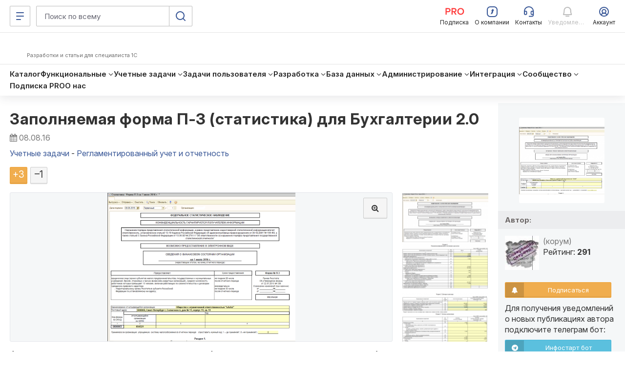

--- FILE ---
content_type: application/javascript
request_url: https://infostart.ru/bitrix/templates/adaptive/js/plugin/bootstrap-slider/bootstrap-slider.min.js
body_size: 1918
content:
!function(a){var b=function(b,c){this.element=a(b),this.picker=a('<div class="slider"><div class="slider-track"><div class="slider-selection"></div><div class="slider-handle"></div><div class="slider-handle"></div></div><div class="tooltip"><div class="tooltip-arrow"></div><div class="tooltip-inner"></div></div></div>').insertBefore(this.element).prepend(this.element),this.id=this.element.data("slider-id")||c.id,this.id&&(this.picker[0].id=this.id),"undefined"!=typeof Modernizr&&Modernizr.touch&&(this.touchCapable=!0);var d=this.element.data("slider-tooltip")||c.tooltip;switch(this.tooltip=this.picker.find(".tooltip"),this.tooltipInner=this.tooltip.find("div.tooltip-inner"),this.orientation=this.element.data("slider-orientation")||c.orientation,this.orientation){case"vertical":this.picker.addClass("slider-vertical"),this.stylePos="top",this.mousePos="pageY",this.sizePos="offsetHeight",this.tooltip.addClass("right")[0].style.left="100%";break;default:this.picker.addClass("slider-horizontal").css("width",this.element.outerWidth()),this.orientation="horizontal",this.stylePos="left",this.mousePos="pageX",this.sizePos="offsetWidth",this.tooltip.addClass("top")[0].style.top=-this.tooltip.outerHeight()-14+"px"}this.min=this.element.data("slider-min")||c.min,this.max=this.element.data("slider-max")||c.max,this.step=this.element.data("slider-step")||c.step,this.value=this.element.data("slider-value")||c.value,this.value[1]&&(this.range=!0),this.selection=this.element.data("slider-selection")||c.selection,this.selectionEl=this.picker.find(".slider-selection"),"none"===this.selection&&this.selectionEl.addClass("hide"),this.selectionElStyle=this.selectionEl[0].style,this.handle1=this.picker.find(".slider-handle:first"),this.handle1Stype=this.handle1[0].style,this.handle2=this.picker.find(".slider-handle:last"),this.handle2Stype=this.handle2[0].style;var e=this.element.data("slider-handle")||c.handle;switch(e){case"round":this.handle1.addClass("round"),this.handle2.addClass("round");break;case"triangle":this.handle1.addClass("triangle"),this.handle2.addClass("triangle")}this.range?(this.value[0]=Math.max(this.min,Math.min(this.max,this.value[0])),this.value[1]=Math.max(this.min,Math.min(this.max,this.value[1]))):(this.value=[Math.max(this.min,Math.min(this.max,this.value))],this.handle2.addClass("hide"),this.value[1]="after"==this.selection?this.max:this.min),this.diff=this.max-this.min,this.percentage=[100*(this.value[0]-this.min)/this.diff,100*(this.value[1]-this.min)/this.diff,100*this.step/this.diff],this.offset=this.picker.offset(),this.size=this.picker[0][this.sizePos],this.formater=c.formater,this.layout(),this.picker.on(this.touchCapable?{touchstart:a.proxy(this.mousedown,this)}:{mousedown:a.proxy(this.mousedown,this)}),"show"===d?this.picker.on({mouseenter:a.proxy(this.showTooltip,this),mouseleave:a.proxy(this.hideTooltip,this)}):this.tooltip.addClass("hide")};b.prototype={constructor:b,over:!1,inDrag:!1,showTooltip:function(){this.tooltip.addClass("in"),this.over=!0},hideTooltip:function(){this.inDrag===!1&&this.tooltip.removeClass("in"),this.over=!1},layout:function(){this.handle1Stype[this.stylePos]=this.percentage[0]+"%",this.handle2Stype[this.stylePos]=this.percentage[1]+"%","vertical"==this.orientation?(this.selectionElStyle.top=Math.min(this.percentage[0],this.percentage[1])+"%",this.selectionElStyle.height=Math.abs(this.percentage[0]-this.percentage[1])+"%"):(this.selectionElStyle.left=Math.min(this.percentage[0],this.percentage[1])+"%",this.selectionElStyle.width=Math.abs(this.percentage[0]-this.percentage[1])+"%"),this.range?(this.tooltipInner.text(this.formater(this.value[0])+" : "+this.formater(this.value[1])),this.tooltip[0].style[this.stylePos]=this.size*(this.percentage[0]+(this.percentage[1]-this.percentage[0])/2)/100-("vertical"===this.orientation?this.tooltip.outerHeight()/2:this.tooltip.outerWidth()/2)+"px"):(this.tooltipInner.text(this.formater(this.value[0])),this.tooltip[0].style[this.stylePos]=this.size*this.percentage[0]/100-("vertical"===this.orientation?this.tooltip.outerHeight()/2:this.tooltip.outerWidth()/2)+"px")},mousedown:function(b){this.touchCapable&&"touchstart"===b.type&&(b=b.originalEvent),this.offset=this.picker.offset(),this.size=this.picker[0][this.sizePos];var c=this.getPercentage(b);if(this.range){var d=Math.abs(this.percentage[0]-c),e=Math.abs(this.percentage[1]-c);this.dragged=e>d?0:1}else this.dragged=0;this.percentage[this.dragged]=c,this.layout(),a(document).on(this.touchCapable?{touchmove:a.proxy(this.mousemove,this),touchend:a.proxy(this.mouseup,this)}:{mousemove:a.proxy(this.mousemove,this),mouseup:a.proxy(this.mouseup,this)}),this.inDrag=!0;var f=this.calculateValue();return this.element.trigger({type:"slideStart",value:f}).trigger({type:"slide",value:f}),!1},mousemove:function(a){this.touchCapable&&"touchmove"===a.type&&(a=a.originalEvent);var b=this.getPercentage(a);this.range&&(0===this.dragged&&this.percentage[1]<b?(this.percentage[0]=this.percentage[1],this.dragged=1):1===this.dragged&&this.percentage[0]>b&&(this.percentage[1]=this.percentage[0],this.dragged=0)),this.percentage[this.dragged]=b,this.layout();var c=this.calculateValue();return this.element.trigger({type:"slide",value:c}).data("value",c).prop("value",c),!1},mouseup:function(){a(document).off(this.touchCapable?{touchmove:this.mousemove,touchend:this.mouseup}:{mousemove:this.mousemove,mouseup:this.mouseup}),this.inDrag=!1,0==this.over&&this.hideTooltip(),this.element;var b=this.calculateValue();return this.element.trigger({type:"slideStop",value:b}).data("value",b).prop("value",b),!1},calculateValue:function(){var a;return this.range?(a=[this.min+Math.round(this.diff*this.percentage[0]/100/this.step)*this.step,this.min+Math.round(this.diff*this.percentage[1]/100/this.step)*this.step],this.value=a):(a=this.min+Math.round(this.diff*this.percentage[0]/100/this.step)*this.step,this.value=[a,this.value[1]]),a},getPercentage:function(a){this.touchCapable&&(a=a.touches[0]);var b=100*(a[this.mousePos]-this.offset[this.stylePos])/this.size;return b=Math.round(b/this.percentage[2])*this.percentage[2],Math.max(0,Math.min(100,b))},getValue:function(){return this.range?this.value:this.value[0]},setValue:function(a){this.value=a,this.range?(this.value[0]=Math.max(this.min,Math.min(this.max,this.value[0])),this.value[1]=Math.max(this.min,Math.min(this.max,this.value[1]))):(this.value=[Math.max(this.min,Math.min(this.max,this.value))],this.handle2.addClass("hide"),this.value[1]="after"==this.selection?this.max:this.min),this.diff=this.max-this.min,this.percentage=[100*(this.value[0]-this.min)/this.diff,100*(this.value[1]-this.min)/this.diff,100*this.step/this.diff],this.layout()}},a.fn.slider=function(c,d){return this.each(function(){var e=a(this),f=e.data("slider"),g="object"==typeof c&&c;f||e.data("slider",f=new b(this,a.extend({},a.fn.slider.defaults,g))),"string"==typeof c&&f[c](d)})},a.fn.slider.defaults={min:0,max:10,step:1,orientation:"horizontal",value:5,selection:"before",tooltip:"show",handle:"round",formater:function(a){return a}},a.fn.slider.Constructor=b}(window.jQuery);